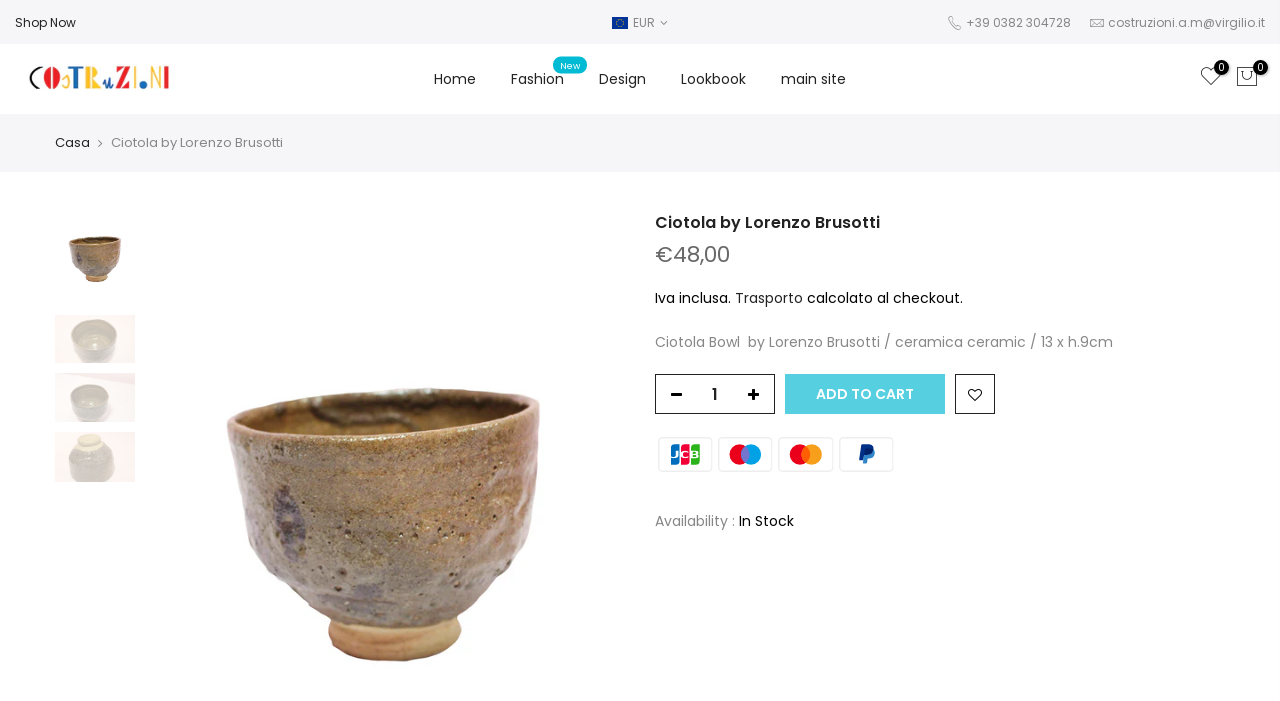

--- FILE ---
content_type: text/html; charset=utf-8
request_url: https://shop.costruzioni-pavia.com/products/ceramica-19/?view=js_ppr
body_size: -216
content:
<script type="application/json" id="ModelJson-_ppr">[]</script><script type="application/json" id="NTsettingspr__ppr">{ "related_id":false, "recently_viewed":false, "ProductID":6094796685495, "PrHandle":"ceramica-19", "cat_handle":null, "scrolltop":null,"ThreeSixty":false,"hashtag":"none", "access_token":"none", "username":"none"}</script>


--- FILE ---
content_type: text/javascript
request_url: https://shop.costruzioni-pavia.com/cdn/shop/t/12/assets/nt_settings.js?v=53017678641716885801640086801
body_size: 214
content:
var nt_settings={disabled_ver_console:!1,theme_ver:"Kalles Shopify v2.0.1",scrollTop:100,pjaxTimeout:5e3,dragThreshold:10,backtop:"3",pagination:null,review:!1,app_review:"1",ajax_scroll:!1,ajax_shop:!0,ajax_scroll_offset:"100",ntla_ck:!1,pr_curent:"3",use_clicking_vimg:!1,PleaseChoosePrOptions:"Scegliere qualche prodotto opzionale prima di aggiungere questo prodotto alla tua cart",enableHistoryState:!1,pr_incoming_mess:!1,use_notify_me:!0,use_vimg:!0,use_sticky_des:!1,wishlist_type:"1",type_filters:"1",auto_hide_ofsock:!1,show_hide_ofsock:!1,added_to_cart:"Prodotto \xE8 stato aggiunto nel cart con successo.",view_cart:"View cart",continue_shopping:"Continuare Shopping",save_js:"-[sale]%",disOnlyStock:!1,disATCerror:!1,close:"Close (Esc)",share_fb:"Share on Facebook",pin_it:"Pin it",tweet:"Tweet",download_image:"Download image",img_captions:!0,z_magnify:2,z_touch:!1,galleryType:"pswp",maxSpreadZoom:1,bgOpacity:1,currencies:!0,currency_visitor:!0,currency_format:"money_format",round_currency:!1,hover_currency:!1,remove_currency:!1,round_cur_shop:!1,after_action_atc:"3",ins_host:"https://d3ejra0xbg20rg.cloudfront.net",bannerCountdown:"%D giorni %H:%M:%S",prItemCountdown:"%D Giorni %H:%M:%S",countdown_days:"giorni",countdown_hours:"ora",countdown_mins:"min",countdown_sec:"sec",multiple_rates:"We found [number_of_rates] shipping rates available for [address], starting at [rate].",one_rate:"We found one shipping rate available for [address].",no_rates:"Sorry, we do not ship to this destination.",rate_value:"[rate_title] at [rate]",agree_checkout:"\xC8 necessario concordare con i termini e le condizioni di vendita per il check out.",added_text_cp:"paragonare prodotti",timezone:"not4",zoom_tp:"2",search_prefix:"*",platform_email:"1",checkbox_mail:!1,edit_item:"0"};
//# sourceMappingURL=/cdn/shop/t/12/assets/nt_settings.js.map?v=53017678641716885801640086801
